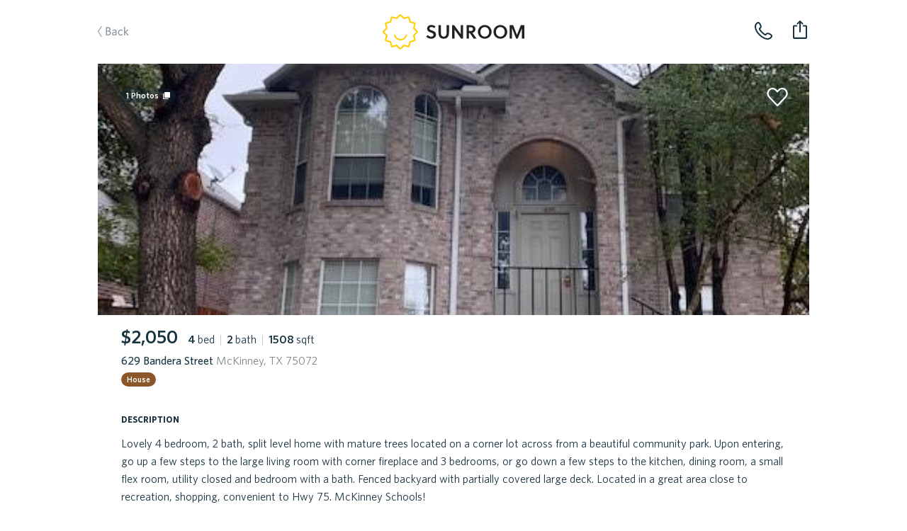

--- FILE ---
content_type: text/html; charset=utf-8
request_url: https://sunroomrentals.com/listing/508425/texas/mckinney/75072/bandera-629
body_size: 45232
content:
<!doctype html>
<html>

  <head>
    <meta charset='utf8'/>
    <meta name="viewport" content="width=device-width, initial-scale=1.0, maximum-scale=1.0, user-scalable=0, height=device-height, viewport-fit=cover">
    <link rel='icon' href='/favicon.ico'/>
    <link rel="icon" type="image/png" sizes="32x32" href="/favicon-32x32.png">
    <link rel="icon" type="image/png" sizes="16x16" href="/favicon-16x16.png">

      <title>629 Bandera Street, McKinney, TX 75072 | Sunroom Rentals</title>

      <meta name="apple-mobile-web-app-capable" content="yes"/>
      <meta name="apple-mobile-web-app-status-bar-style" content="black"/>

      <meta property="og:image" content="https://s3.amazonaws.com/sr-listing-photos/production/listing-508425-ZRGwfm.jpg" itemprop="image primaryImageOfPage"/>
      <meta property="og:type" content="website"/>
      <meta property="og:title" content="629 Bandera Street, McKinney, TX 75072 | Sunroom Rentals" name="title" itemprop="title name"/>

      <meta name="twitter:domain" content="sunroomrentals.com"/>
      <meta name="twitter:card" content="summary"/>

        <meta name='description' content='Sunroom has 1 photos of this $2,050 home with 4 beds 2 baths, 1508 sqft at 629 Bandera Street available for move in Invalid date'/>
        <meta property="og:description" content="Sunroom has 1 photos of this $2,050 home with 4 beds 2 baths, 1508 sqft at 629 Bandera Street available for move in Invalid date" name="description" itemprop="description"/>

        <meta name='keywords' content='rent, home, apartment, austin, texas, tour, 75072, mckinney, 629 bandera street'/>

        <link rel='canonical' href='https://sunroomrentals.com/listing/508425/texas/mckinney/75072/bandera-629'/>
        <meta property="og:url" content="https://sunroomrentals.com/listing/508425/texas/mckinney/75072/bandera-629"/>



      <link rel='stylesheet' href='https://assets.sunroomrentals.com/css/style-0c6663f3a35e2d941c9157d73ff5c876c51f1d58.css'/>


      <script>!function(){var analytics=window.analytics=window.analytics||[];if(!analytics.initialize)if(analytics.invoked)window.console&&console.error&&console.error("Segment snippet included twice.");else{analytics.invoked=!0;analytics.methods=["trackSubmit","trackClick","trackLink","trackForm","pageview","identify","group","track","ready","alias","page","once","off","on"];analytics.factory=function(t){return function(){var e=Array.prototype.slice.call(arguments);e.unshift(t);analytics.push(e);return analytics}};for(var t=0;t<analytics.methods.length;t++){var e=analytics.methods[t];analytics[e]=analytics.factory(e)}analytics.load=function(t){var e=document.createElement("script");e.type="text/javascript";e.async=!0;e.src=("https:"===document.location.protocol?"https://":"http://")+document.location.host+"/sgmnt/"+t+"/sgmntlib.min.js";var n=document.getElementsByTagName("script")[0];n.parentNode.insertBefore(e,n)};analytics.SNIPPET_VERSION="3.0.1";analytics.load('3n703JLYkXV7SyUHuqEOo4OJL9tJLkVQ');}}();</script>


  </head>

  <body>

    <div id='react-container'><div class="app-container"><div><div class="page-listing"><div class="navbar-container"><div class="navbar small"><div class="navbarInner"><span class="link left"><a class="link back">Back</a></span><a class="SrLogo logo align-center theme-default SrLink--SrLink--1e9Mn" href="/feed"></a><span class="link secondaryRight"><span class="navbar-button"><img class="phone listing" alt="phone listing" src="/images/phone-icon.svg"/></span></span><span class="link right"><div class="navbar-toast-link"><span class="container"><img class="share listing" alt="share listing" src="/images/share-icon.svg"/></span></div></span></div></div></div><div class="sectionContainer"><div id="hero"><div class="swipeable-wrapper"><div class="listingBookmarkIcon"></div><span id="photoCount">1<!-- --> Photos</span><div class="listingTags"></div></div></div><div class="section mainInfo"><div class="SrBox"><div class="SrBox"><div class="SrBox display-inline-block" style="margin-right:14px"><span class="SrText font-2xl font-weight-bold">$2,050</span></div><span class="SrText"><span class="SrText"><span class="SrText font-weight-bold">4 </span><span class="SrText">bed</span></span><span class="SrText pipe"> | </span><span class="SrText"><span class="SrText font-weight-bold">2 </span><span class="SrText">bath</span></span><span class="SrText"><span class="SrText pipe"> | </span><span class="SrText"><span class="SrText font-weight-bold">1508 </span><span class="SrText">sqft</span></span></span></span></div><div class="SrBox" style="margin-top:5px"><span class="SrText font-weight-medium">629 Bandera Street<span class="SrText color-grey"> McKinney, TX 75072</span></span></div><span class="SrText" style="padding-top:12px"><span class="SrPropertyTypeLabel house isCircular">House</span></span></div></div><div class="section titled oneColumn"><span class="title">description</span><div class="contentContainer"><span style="white-space:pre-line">Lovely 4 bedroom, 2 bath, split level home with mature trees located on a corner lot across from a beautiful community park. Upon entering, go up a few steps to the large living room with corner fireplace and 3 bedrooms, or go down a few steps to the kitchen, dining room, a small flex room, utility closed and bedroom with a bath. Fenced backyard with partially covered large deck. Located in a great area close to recreation, shopping, convenient to Hwy 75. McKinney Schools!<span class="SrText display-block" style="padding-top:25px">This property is managed by a trusted partner</span></span></div></div><div class="section titled twoColumns"><span class="title">schools</span><div class="contentContainer"><div class="row"><span class="left">Elementary School</span><span class="right">Slaughter</span></div><div class="row"><span class="left">Middle School</span><span class="right">N/A</span></div><div class="row"><span class="left">Senior High School</span><span class="right">N/A</span></div><div class="row"><span class="left">School District</span><span class="right">N/A</span></div></div></div><div class="SrBox section titled twoColumns" style="margin-bottom:3px"><span class="title">general info</span><div class="SrBox SrFeatureCardList" style="margin-top:15px"><div class="SrCardOld SrFeatureCard type-row"><div class="SrBox SrFlex flex-col flex-between" style="height:100%"><span class="SrText font-2xl font-weight-bold">3 years</span><span class="SrText font-whitney-sc font-weight-medium color-grey" style="font-size:16px;letter-spacing:0.5px">time on sunroom</span></div><div class="SrBox" style="margin-top:1px"><span role="img" class="SrEmoji emoji">🕒</span></div></div><div class="SrCardOld SrFeatureCard type-row"><div class="SrBox SrFlex flex-col flex-between" style="height:100%"><span class="SrText font-2xl font-weight-bold">1993</span><span class="SrText font-whitney-sc font-weight-medium color-grey" style="font-size:16px;letter-spacing:0.5px">year built</span></div><div class="SrBox" style="margin-top:1px"><span role="img" class="SrEmoji emoji">🛠</span></div></div></div></div><div class="section titled twoColumns"><span class="title">amenities</span><div class="SrBox SrFeatureCardGrid" style="margin-top:17px"><div class="SrCardOld SrFeatureCard type-box isAmenity"><div class="SrBox SrFlex flex-col flex-between flex-align-center" style="height:100%"><div class="SrBox SrFlex flex-row icon"><div class="SrBox hasYard"></div></div><span class="SrText font-whitney-sc font-weight-medium color-grey SrFeatureCardSubTitle" style="font-size:21px;letter-spacing:0.35px">yard</span></div></div><div class="SrCardOld SrFeatureCard type-box isAmenity"><div class="SrBox SrFlex flex-col flex-between flex-align-center" style="height:100%"><div class="SrBox SrFlex flex-row icon"><div class="SrBox flooringTile"></div></div><span class="SrText font-whitney-sc font-weight-medium color-grey SrFeatureCardSubTitle" style="font-size:21px;letter-spacing:0.35px">tile floors</span></div></div><div class="SrCardOld SrFeatureCard type-box isAmenity"><div class="SrBox SrFlex flex-col flex-between flex-align-center" style="height:100%"><div class="SrBox SrFlex flex-row icon"><div class="SrBox flooringCarpet"></div></div><span class="SrText font-whitney-sc font-weight-medium color-grey SrFeatureCardSubTitle" style="font-size:21px;letter-spacing:0.35px">carpet floors</span></div></div></div></div><div class="aichatbot hidden"><div><div>Statuses.</div><div>Tour Status: <!-- -->Home is not open for tours. This property is not currently available for leasing.</div><div>Application Status: <!-- -->Home is not accepting applications. This property is not currently available for leasing.</div></div><div><div>Utility information.</div><div>Utilities the renter is responsible to pay for in addition to rent:<!-- --> </div><div>Utilities are not included in the rent price.</div></div></div><div class="section oneColumn titled scheduleTour" id="scrollHereForScheduleTour"><div class="sectionInnerContainer"></div></div><div class="section recommendedHomes"></div><div class="footer"><span class="broker">Property listed by Ebby Halliday Property Mgmt</span></div></div></div></div></div></div>

    <div id='scripts'>

        <script id='serialized-state'>window.__INITIAL_STATE__ = '{&quot;currentUser&quot;:{&quot;roles&quot;:[&quot;anonymous&quot;],&quot;settings&quot;:{},&quot;searchFilters&quot;:{&quot;marketId&quot;:1,&quot;area&quot;:[[-98.0099140659006,30.103350447665438],[-97.60479321629123,30.03322980117988],[-97.44137158543185,30.634755801217477],[-97.88769116550998,30.698542502401953]],&quot;pets&quot;:[],&quot;bedrooms&quot;:[0,1,2,3,4],&quot;moveInDate&quot;:null,&quot;propertyTypes&quot;:[&quot;Homes&quot;,&quot;Townhomes/Duplexes&quot;,&quot;Apartments&quot;],&quot;minRentPrice&quot;:850,&quot;maxRentPrice&quot;:20000,&quot;availableHomesNearMoveInDate&quot;:false,&quot;section8&quot;:false},&quot;sessionCount&quot;:1,&quot;customerSupportPhone&quot;:&quot;5127143550&quot;},&quot;isTransitioning&quot;:false,&quot;pendingCommit&quot;:false,&quot;apiState&quot;:{&quot;SR_API_ACTION_GET_LISTING_BY_ID&quot;:{&quot;default&quot;:{&quot;inProgress&quot;:false,&quot;error&quot;:null,&quot;progressPercent&quot;:100}},&quot;SR_API_ACTION_GET_USER_ASSIGNED_CUSTOMER_SUPPORT_PHONE_NUMBER&quot;:{&quot;default&quot;:{&quot;inProgress&quot;:false,&quot;error&quot;:null,&quot;progressPercent&quot;:100}},&quot;SR_API_ACTION_CONCESSIONS_GET_BY_LISTING_ID&quot;:{&quot;508425&quot;:{&quot;inProgress&quot;:false,&quot;error&quot;:null,&quot;progressPercent&quot;:100}},&quot;SR_API_ACTION_GET_HIERARCHICAL_MEDIA&quot;:{&quot;default&quot;:{&quot;inProgress&quot;:false,&quot;error&quot;:null,&quot;progressPercent&quot;:100}},&quot;SR_API_ACTION_PRE_LEASE_GET_BY_LISTING_ID&quot;:{&quot;default&quot;:{&quot;inProgress&quot;:false,&quot;error&quot;:null,&quot;progressPercent&quot;:100}},&quot;SR_API_ACTION_GET_MARKET_BY_ID&quot;:{&quot;default&quot;:{&quot;inProgress&quot;:false,&quot;error&quot;:null,&quot;progressPercent&quot;:100}},&quot;SR_API_ACTION_GET_LISTING_UNITS&quot;:{&quot;LISTINGS_DATA_MANAGER_VIEW_ID_UNITS:Bandera:629:75072&quot;:{&quot;inProgress&quot;:false,&quot;error&quot;:null,&quot;progressPercent&quot;:100}}},&quot;dataTables&quot;:{},&quot;pageMetadata&quot;:{&quot;pageTitle&quot;:&quot;629 Bandera Street, McKinney, TX 75072 | Sunroom Rentals&quot;,&quot;section&quot;:&quot;Listing&quot;,&quot;canonical&quot;:&quot;https://sunroomrentals.com/listing/508425/texas/mckinney/75072/bandera-629&quot;,&quot;keywords&quot;:&quot;rent, home, apartment, austin, texas, tour, 75072, mckinney, 629 bandera street&quot;,&quot;description&quot;:&quot;Sunroom has 1 photos of this $2,050 home with 4 beds 2 baths, 1508 sqft at 629 Bandera Street available for move in Invalid date&quot;,&quot;image&quot;:&quot;https://s3.amazonaws.com/sr-listing-photos/production/listing-508425-ZRGwfm.jpg&quot;},&quot;scrollPositions&quot;:{&quot;shouldRestoreScrollPosition&quot;:false},&quot;cardState&quot;:{},&quot;onboarding&quot;:{&quot;currentStepNumber&quot;:1,&quot;formData&quot;:{}},&quot;resetPasswordForm&quot;:{&quot;phone&quot;:&quot;&quot;},&quot;updateMoveInDate&quot;:{&quot;modalOpen&quot;:false,&quot;forceMoveInDateUpdate&quot;:false},&quot;assignedApartmentLocator&quot;:null,&quot;roommateApplication&quot;:{&quot;count&quot;:null,&quot;roommates&quot;:[]},&quot;users&quot;:{&quot;byId&quot;:{}},&quot;household&quot;:{&quot;renterProfilesByUserId&quot;:{},&quot;rentersByUserId&quot;:{},&quot;applicationsById&quot;:{},&quot;applicationsByUserId&quot;:{},&quot;byId&quot;:{},&quot;byUserId&quot;:{},&quot;tenantAlertReportByUserId&quot;:{},&quot;tenantAlertApplicationById&quot;:{},&quot;depositFeesByListingId&quot;:{},&quot;buyersAgentResultsByListingId&quot;:{},&quot;householdListingsBy&quot;:{},&quot;renterQualificationsByListingId&quot;:{},&quot;listingsApplyingFor&quot;:{&quot;byHouseholdId&quot;:{},&quot;byHouseholdListingId&quot;:{}}},&quot;householdApplications&quot;:null,&quot;householdApplicationSubmissions&quot;:null,&quot;search&quot;:{&quot;filters&quot;:{&quot;marketId&quot;:1,&quot;area&quot;:[[-98.0099140659006,30.103350447665438],[-97.60479321629123,30.03322980117988],[-97.44137158543185,30.634755801217477],[-97.88769116550998,30.698542502401953]],&quot;pets&quot;:[],&quot;bedrooms&quot;:[0,1,2,3,4],&quot;moveInDate&quot;:null,&quot;propertyTypes&quot;:[&quot;Homes&quot;,&quot;Townhomes/Duplexes&quot;,&quot;Apartments&quot;],&quot;minRentPrice&quot;:850,&quot;maxRentPrice&quot;:20000,&quot;availableHomesNearMoveInDate&quot;:false,&quot;section8&quot;:false},&quot;resultsCount&quot;:null,&quot;resultsCountTimestamp&quot;:null,&quot;suggestedSearchFilters&quot;:null,&quot;selectedSuggestedSearchFilter&quot;:null},&quot;recentSearchQueries&quot;:null,&quot;fuzzySearchListings&quot;:{&quot;searchTerm&quot;:null,&quot;latestSearchTermRetrieved&quot;:null,&quot;results&quot;:{&quot;listings&quot;:[],&quot;partners&quot;:[]}},&quot;preLeases&quot;:{&quot;byListingId&quot;:{}},&quot;listings&quot;:{&quot;count&quot;:12,&quot;page&quot;:0,&quot;total&quot;:0,&quot;isFullyLoaded&quot;:false,&quot;viewMoreCount&quot;:null,&quot;viewMoreIndex&quot;:null,&quot;totalListingsCount&quot;:0,&quot;records&quot;:[],&quot;source&quot;:&quot;list&quot;,&quot;enableAllListings&quot;:false,&quot;adminInfoById&quot;:{},&quot;redirectionById&quot;:{},&quot;propertyFeaturesById&quot;:{},&quot;shouldChargeWithdrawFee&quot;:{},&quot;weeklyLeads&quot;:{},&quot;dailyPastSevenDaysLeads&quot;:{},&quot;priceChanges&quot;:{}},&quot;listingsDataManager&quot;:{&quot;views&quot;:{&quot;LISTINGS_DATA_MANAGER_VIEW_ID_UNITS:Bandera:629:75072&quot;:{&quot;filters&quot;:{&quot;addressStreetName&quot;:&quot;Bandera&quot;,&quot;addressStreetNumber&quot;:&quot;629&quot;,&quot;addressZip&quot;:&quot;75072&quot;,&quot;viewingUnitListingId&quot;:508425},&quot;count&quot;:4,&quot;action&quot;:&quot;SR_API_ACTION_GET_LISTING_UNITS&quot;,&quot;page&quot;:1,&quot;total&quot;:0,&quot;listingIds&quot;:[],&quot;isFullyLoaded&quot;:true}},&quot;listings&quot;:[{&quot;id&quot;:508425,&quot;listedDate&quot;:&quot;2023-01-17T06:00:00.000Z&quot;,&quot;createdDate&quot;:&quot;2023-01-18T08:06:10.977Z&quot;,&quot;lastActiveDate&quot;:&quot;2023-01-18T08:06:10.977Z&quot;,&quot;sunroomPhotoUrls&quot;:[&quot;https://s3.amazonaws.com/sr-listing-photos/production/listing-508425-ZRGwfm.jpg&quot;],&quot;watermarkedPhotoUrls&quot;:null,&quot;concessionPhotoUrls&quot;:null,&quot;useWatermarks&quot;:false,&quot;hiddenPhotoUrls&quot;:[],&quot;comboPhotoUrls&quot;:null,&quot;price&quot;:2050,&quot;maxUnitPrice&quot;:null,&quot;minUnitPrice&quot;:null,&quot;dataSource&quot;:&quot;RealSavvy&quot;,&quot;apartmentName&quot;:null,&quot;apartmentEmail&quot;:null,&quot;apartmentPhone&quot;:null,&quot;managementCompanyPhone&quot;:null,&quot;bedrooms&quot;:4,&quot;bathrooms&quot;:2,&quot;squareFeet&quot;:1508,&quot;availableDate&quot;:null,&quot;updatedDate&quot;:&quot;2023-02-27T05:43:43.500Z&quot;,&quot;yearBuilt&quot;:1993,&quot;yearRenovated&quot;:null,&quot;listingBroker&quot;:&quot;Ebby Halliday Property Mgmt&quot;,&quot;mlsNumber&quot;:&quot;20240441&quot;,&quot;status&quot;:&quot;Sold&quot;,&quot;mlsStatus&quot;:&quot;N/A&quot;,&quot;policySpecials&quot;:[],&quot;occupantType&quot;:&quot;Vacant&quot;,&quot;propertyType&quot;:&quot;House&quot;,&quot;pinned&quot;:false,&quot;lockboxType&quot;:&quot;Blue iBox&quot;,&quot;apartmentOfficeHours&quot;:{},&quot;section8&quot;:false,&quot;smartApartmentId&quot;:null,&quot;numberOfUnits&quot;:null,&quot;coSigners&quot;:null,&quot;policyElectricPaid&quot;:null,&quot;policyGasPaid&quot;:null,&quot;policyTrashPaid&quot;:null,&quot;policyWaterPaid&quot;:null,&quot;policyPestControlpaid&quot;:null,&quot;policyGardeningPaid&quot;:null,&quot;sunlockId&quot;:null,&quot;marketId&quot;:2,&quot;schoolDistrict&quot;:null,&quot;schoolElementary&quot;:&quot;Slaughter&quot;,&quot;schoolMiddle&quot;:null,&quot;schoolSeniorHigh&quot;:null,&quot;displayType&quot;:&quot;singleUnit&quot;,&quot;apartmentUnit&quot;:null,&quot;listingManagementCompany&quot;:null,&quot;partnerId&quot;:null,&quot;cantTourFlag&quot;:false,&quot;hasOnlineApp&quot;:false,&quot;mlsDaysOnMarket&quot;:null,&quot;apartmentBuildingId&quot;:null,&quot;floorPlanId&quot;:null,&quot;igloohomeLockId&quot;:null,&quot;codeboxLockId&quot;:null,&quot;codeboxLocationPhotos&quot;:[],&quot;codeboxInstructions&quot;:null,&quot;electronicLockCode&quot;:null,&quot;electronicLockInstructions&quot;:null,&quot;externalApplicationLink&quot;:null,&quot;walkToUnitInstructions&quot;:null,&quot;walkToUnitPhotoUrls&quot;:[],&quot;landlordNotificationAlert&quot;:null,&quot;landlordPropertyAccessNotificationAlert&quot;:null,&quot;minLeaseMonths&quot;:null,&quot;maxLeaseMonths&quot;:null,&quot;vacantDate&quot;:null,&quot;services&quot;:[&quot;FullService&quot;],&quot;hasAlarmCode&quot;:null,&quot;apartmentUnits&quot;:null,&quot;administrationFee&quot;:null,&quot;applicationFee&quot;:null,&quot;bikeRackFee&quot;:null,&quot;cableAndInternetCombinedFee&quot;:null,&quot;cableFee&quot;:null,&quot;carportFee&quot;:null,&quot;collectLastMonthRent&quot;:false,&quot;coveredParkingFee&quot;:null,&quot;electricFee&quot;:null,&quot;garageAttachedParkingSpotFee&quot;:null,&quot;garageDetachedParkingSpotFee&quot;:null,&quot;internetFee&quot;:null,&quot;monthlyCommunityFee&quot;:null,&quot;monthlyPetRent&quot;:null,&quot;packageLockerSystemFee&quot;:null,&quot;pestControlFee&quot;:null,&quot;petDeposit&quot;:null,&quot;petDepositMax&quot;:null,&quot;petFee&quot;:null,&quot;petFeeMax&quot;:null,&quot;reservedParkingSpotFee&quot;:null,&quot;residentBenefitsPackageFee&quot;:null,&quot;securityDeposit&quot;:null,&quot;storageFee&quot;:null,&quot;surfaceParkingFee&quot;:null,&quot;valetTrashFee&quot;:null,&quot;wasteWaterFee&quot;:null,&quot;waterAndSewerFee&quot;:null,&quot;hasPool&quot;:null,&quot;hasGarage&quot;:false,&quot;hasMasterOnMain&quot;:false,&quot;parkingSpaces&quot;:null,&quot;petsAllowed&quot;:null,&quot;petsNegotiable&quot;:null,&quot;dogsAllowed&quot;:null,&quot;catsAllowed&quot;:null,&quot;maximumPetsAllowed&quot;:null,&quot;petWeight&quot;:null,&quot;petBreedRestriction&quot;:null,&quot;hasTileFlooring&quot;:true,&quot;hasWoodFlooring&quot;:false,&quot;hasCarpetFlooring&quot;:true,&quot;hasConcreteFlooring&quot;:false,&quot;hasVinylFlooring&quot;:false,&quot;hasStainlessSteelAppliances&quot;:false,&quot;hasGasStove&quot;:false,&quot;hasElectricStove&quot;:false,&quot;hasFence&quot;:false,&quot;hasYard&quot;:true,&quot;hasWasher&quot;:null,&quot;hasDryer&quot;:null,&quot;hasWasherDryer&quot;:null,&quot;hasWasherDryerConnections&quot;:false,&quot;hasCommunalWasherDryer&quot;:null,&quot;hasStackedWasherDryer&quot;:null,&quot;hasFencedYards&quot;:null,&quot;hasDogWalkPark&quot;:null,&quot;hasAccessGates&quot;:null,&quot;hasFitnessCenter&quot;:null,&quot;isHandicapFriendly&quot;:null,&quot;hasHotTubSpaJacuzzi&quot;:null,&quot;hasJoggingTrail&quot;:null,&quot;hasRefrigerator&quot;:null,&quot;hasMicrowave&quot;:null,&quot;hasDishWasher&quot;:null,&quot;garageSpaces&quot;:null,&quot;hasWaterSoftener&quot;:null,&quot;hasCentralHeating&quot;:null,&quot;hasWheelchairAccessible&quot;:null,&quot;hasBalcony&quot;:null,&quot;hasOven&quot;:null,&quot;hasDeck&quot;:null,&quot;hasPatio&quot;:null,&quot;hasShowerTub&quot;:null,&quot;hasAirConditioning&quot;:null,&quot;hasWalkInClosets&quot;:null,&quot;hasExtraStorage&quot;:null,&quot;addressStreetName&quot;:&quot;Bandera&quot;,&quot;addressStreetNumber&quot;:&quot;629&quot;,&quot;addressStreetSuffix&quot;:null,&quot;addressStreetDisplay&quot;:&quot;629 Bandera Street&quot;,&quot;addressZip&quot;:&quot;75072&quot;,&quot;addressCity&quot;:&quot;McKinney&quot;,&quot;addressCountryCode&quot;:&quot;US&quot;,&quot;addressStateCode&quot;:&quot;TX&quot;,&quot;locationLongitude&quot;:-96.64813,&quot;locationLatitude&quot;:33.19268,&quot;locationPoint&quot;:&quot;0101000020E61000000ED76A0F7B2958C0F14BFDBCA9984040&quot;,&quot;description&quot;:&quot;Lovely 4 bedroom, 2 bath, split level home with mature trees located on a corner lot across from a beautiful community park. Upon entering, go up a few steps to the large living room with corner fireplace and 3 bedrooms, or go down a few steps to the kitchen, dining room, a small flex room, utility closed and bedroom with a bath. Fenced backyard with partially covered large deck. Located in a great area close to recreation, shopping, convenient to Hwy 75. McKinney Schools!&quot;,&quot;laundryDescription&quot;:null,&quot;petDescription&quot;:null,&quot;applicationDescription&quot;:null,&quot;heatingDescription&quot;:null,&quot;acDescription&quot;:null,&quot;waterDescription&quot;:null,&quot;sewerDescription&quot;:null,&quot;utilitiesDescription&quot;:&quot;Alley,Cable Available,City Sewer,City Water,Concrete,Curbs,Electricity Connected,Individual Water Meter,Sidewalk&quot;,&quot;ownerPays&quot;:null,&quot;tenantPays&quot;:null,&quot;listingAgent&quot;:&quot;Jerry Tabor&quot;,&quot;listingAgentCellPhone&quot;:&quot;9725696658&quot;,&quot;listingAgentDirectWorkPhone&quot;:null,&quot;listingAgentEmail&quot;:&quot;jerrytabor@ebby.com&quot;,&quot;compensationPackage&quot;:[{&quot;commissionAmount&quot;:0,&quot;commissionFlatRate&quot;:null,&quot;commissionPercentage&quot;:null}]}]},&quot;recommendedListings&quot;:{&quot;count&quot;:3,&quot;page&quot;:0,&quot;isFullyLoaded&quot;:false,&quot;records&quot;:[]},&quot;noResultsPinnedListings&quot;:null,&quot;listingsViewMode&quot;:&quot;list&quot;,&quot;listingPhotoResolution&quot;:2,&quot;listingsMapView&quot;:{&quot;viewedListings&quot;:[],&quot;viewingListingId&quot;:null,&quot;showRedoSearch&quot;:false,&quot;showResultsMatched&quot;:false,&quot;mapChanged&quot;:false,&quot;mapZoomLevel&quot;:null,&quot;mapCenter&quot;:null,&quot;mapArea&quot;:null},&quot;feedCategory&quot;:{&quot;byId&quot;:{}},&quot;listing&quot;:{&quot;id&quot;:508425,&quot;listedDate&quot;:&quot;2023-01-17T06:00:00.000Z&quot;,&quot;createdDate&quot;:&quot;2023-01-18T08:06:10.977Z&quot;,&quot;lastActiveDate&quot;:&quot;2023-01-18T08:06:10.977Z&quot;,&quot;sunroomPhotoUrls&quot;:[&quot;https://s3.amazonaws.com/sr-listing-photos/production/listing-508425-ZRGwfm.jpg&quot;],&quot;watermarkedPhotoUrls&quot;:null,&quot;concessionPhotoUrls&quot;:null,&quot;useWatermarks&quot;:false,&quot;hiddenPhotoUrls&quot;:[],&quot;comboPhotoUrls&quot;:null,&quot;price&quot;:2050,&quot;maxUnitPrice&quot;:null,&quot;minUnitPrice&quot;:null,&quot;dataSource&quot;:&quot;RealSavvy&quot;,&quot;apartmentName&quot;:null,&quot;apartmentEmail&quot;:null,&quot;apartmentPhone&quot;:null,&quot;managementCompanyPhone&quot;:null,&quot;bedrooms&quot;:4,&quot;bathrooms&quot;:2,&quot;squareFeet&quot;:1508,&quot;availableDate&quot;:null,&quot;updatedDate&quot;:&quot;2023-02-27T05:43:43.500Z&quot;,&quot;yearBuilt&quot;:1993,&quot;yearRenovated&quot;:null,&quot;listingBroker&quot;:&quot;Ebby Halliday Property Mgmt&quot;,&quot;mlsNumber&quot;:&quot;20240441&quot;,&quot;status&quot;:&quot;Sold&quot;,&quot;mlsStatus&quot;:&quot;N/A&quot;,&quot;policySpecials&quot;:[],&quot;occupantType&quot;:&quot;Vacant&quot;,&quot;propertyType&quot;:&quot;House&quot;,&quot;pinned&quot;:false,&quot;lockboxType&quot;:&quot;Blue iBox&quot;,&quot;apartmentOfficeHours&quot;:{},&quot;section8&quot;:false,&quot;smartApartmentId&quot;:null,&quot;numberOfUnits&quot;:null,&quot;coSigners&quot;:null,&quot;policyElectricPaid&quot;:null,&quot;policyGasPaid&quot;:null,&quot;policyTrashPaid&quot;:null,&quot;policyWaterPaid&quot;:null,&quot;policyPestControlpaid&quot;:null,&quot;policyGardeningPaid&quot;:null,&quot;sunlockId&quot;:null,&quot;marketId&quot;:2,&quot;schoolDistrict&quot;:null,&quot;schoolElementary&quot;:&quot;Slaughter&quot;,&quot;schoolMiddle&quot;:null,&quot;schoolSeniorHigh&quot;:null,&quot;displayType&quot;:&quot;singleUnit&quot;,&quot;apartmentUnit&quot;:null,&quot;listingManagementCompany&quot;:null,&quot;partnerId&quot;:null,&quot;cantTourFlag&quot;:false,&quot;hasOnlineApp&quot;:false,&quot;mlsDaysOnMarket&quot;:null,&quot;apartmentBuildingId&quot;:null,&quot;floorPlanId&quot;:null,&quot;igloohomeLockId&quot;:null,&quot;codeboxLockId&quot;:null,&quot;codeboxLocationPhotos&quot;:[],&quot;codeboxInstructions&quot;:null,&quot;electronicLockCode&quot;:null,&quot;electronicLockInstructions&quot;:null,&quot;externalApplicationLink&quot;:null,&quot;walkToUnitInstructions&quot;:null,&quot;walkToUnitPhotoUrls&quot;:[],&quot;landlordNotificationAlert&quot;:null,&quot;landlordPropertyAccessNotificationAlert&quot;:null,&quot;minLeaseMonths&quot;:null,&quot;maxLeaseMonths&quot;:null,&quot;vacantDate&quot;:null,&quot;services&quot;:[&quot;FullService&quot;],&quot;hasAlarmCode&quot;:null,&quot;apartmentUnits&quot;:null,&quot;administrationFee&quot;:null,&quot;applicationFee&quot;:null,&quot;bikeRackFee&quot;:null,&quot;cableAndInternetCombinedFee&quot;:null,&quot;cableFee&quot;:null,&quot;carportFee&quot;:null,&quot;collectLastMonthRent&quot;:false,&quot;coveredParkingFee&quot;:null,&quot;electricFee&quot;:null,&quot;garageAttachedParkingSpotFee&quot;:null,&quot;garageDetachedParkingSpotFee&quot;:null,&quot;internetFee&quot;:null,&quot;monthlyCommunityFee&quot;:null,&quot;monthlyPetRent&quot;:null,&quot;packageLockerSystemFee&quot;:null,&quot;pestControlFee&quot;:null,&quot;petDeposit&quot;:null,&quot;petDepositMax&quot;:null,&quot;petFee&quot;:null,&quot;petFeeMax&quot;:null,&quot;reservedParkingSpotFee&quot;:null,&quot;residentBenefitsPackageFee&quot;:null,&quot;securityDeposit&quot;:null,&quot;storageFee&quot;:null,&quot;surfaceParkingFee&quot;:null,&quot;valetTrashFee&quot;:null,&quot;wasteWaterFee&quot;:null,&quot;waterAndSewerFee&quot;:null,&quot;hasPool&quot;:null,&quot;hasGarage&quot;:false,&quot;hasMasterOnMain&quot;:false,&quot;parkingSpaces&quot;:null,&quot;petsAllowed&quot;:null,&quot;petsNegotiable&quot;:null,&quot;dogsAllowed&quot;:null,&quot;catsAllowed&quot;:null,&quot;maximumPetsAllowed&quot;:null,&quot;petWeight&quot;:null,&quot;petBreedRestriction&quot;:null,&quot;hasTileFlooring&quot;:true,&quot;hasWoodFlooring&quot;:false,&quot;hasCarpetFlooring&quot;:true,&quot;hasConcreteFlooring&quot;:false,&quot;hasVinylFlooring&quot;:false,&quot;hasStainlessSteelAppliances&quot;:false,&quot;hasGasStove&quot;:false,&quot;hasElectricStove&quot;:false,&quot;hasFence&quot;:false,&quot;hasYard&quot;:true,&quot;hasWasher&quot;:null,&quot;hasDryer&quot;:null,&quot;hasWasherDryer&quot;:null,&quot;hasWasherDryerConnections&quot;:false,&quot;hasCommunalWasherDryer&quot;:null,&quot;hasStackedWasherDryer&quot;:null,&quot;hasFencedYards&quot;:null,&quot;hasDogWalkPark&quot;:null,&quot;hasAccessGates&quot;:null,&quot;hasFitnessCenter&quot;:null,&quot;isHandicapFriendly&quot;:null,&quot;hasHotTubSpaJacuzzi&quot;:null,&quot;hasJoggingTrail&quot;:null,&quot;hasRefrigerator&quot;:null,&quot;hasMicrowave&quot;:null,&quot;hasDishWasher&quot;:null,&quot;garageSpaces&quot;:null,&quot;hasWaterSoftener&quot;:null,&quot;hasCentralHeating&quot;:null,&quot;hasWheelchairAccessible&quot;:null,&quot;hasBalcony&quot;:null,&quot;hasOven&quot;:null,&quot;hasDeck&quot;:null,&quot;hasPatio&quot;:null,&quot;hasShowerTub&quot;:null,&quot;hasAirConditioning&quot;:null,&quot;hasWalkInClosets&quot;:null,&quot;hasExtraStorage&quot;:null,&quot;addressStreetName&quot;:&quot;Bandera&quot;,&quot;addressStreetNumber&quot;:&quot;629&quot;,&quot;addressStreetSuffix&quot;:null,&quot;addressStreetDisplay&quot;:&quot;629 Bandera Street&quot;,&quot;addressZip&quot;:&quot;75072&quot;,&quot;addressCity&quot;:&quot;McKinney&quot;,&quot;addressCountryCode&quot;:&quot;US&quot;,&quot;addressStateCode&quot;:&quot;TX&quot;,&quot;locationLongitude&quot;:-96.64813,&quot;locationLatitude&quot;:33.19268,&quot;locationPoint&quot;:&quot;0101000020E61000000ED76A0F7B2958C0F14BFDBCA9984040&quot;,&quot;description&quot;:&quot;Lovely 4 bedroom, 2 bath, split level home with mature trees located on a corner lot across from a beautiful community park. Upon entering, go up a few steps to the large living room with corner fireplace and 3 bedrooms, or go down a few steps to the kitchen, dining room, a small flex room, utility closed and bedroom with a bath. Fenced backyard with partially covered large deck. Located in a great area close to recreation, shopping, convenient to Hwy 75. McKinney Schools!&quot;,&quot;laundryDescription&quot;:null,&quot;petDescription&quot;:null,&quot;applicationDescription&quot;:null,&quot;heatingDescription&quot;:null,&quot;acDescription&quot;:null,&quot;waterDescription&quot;:null,&quot;sewerDescription&quot;:null,&quot;utilitiesDescription&quot;:&quot;Alley,Cable Available,City Sewer,City Water,Concrete,Curbs,Electricity Connected,Individual Water Meter,Sidewalk&quot;,&quot;ownerPays&quot;:null,&quot;tenantPays&quot;:null,&quot;listingAgent&quot;:&quot;Jerry Tabor&quot;,&quot;listingAgentCellPhone&quot;:&quot;9725696658&quot;,&quot;listingAgentDirectWorkPhone&quot;:null,&quot;listingAgentEmail&quot;:&quot;jerrytabor@ebby.com&quot;,&quot;compensationPackage&quot;:[{&quot;commissionAmount&quot;:0,&quot;commissionFlatRate&quot;:null,&quot;commissionPercentage&quot;:null}]},&quot;listingTourHealth&quot;:{},&quot;listingTourHealthList&quot;:{&quot;items&quot;:[],&quot;dataTableIsFullyLoaded&quot;:false},&quot;listingLeadHealth&quot;:{},&quot;listingsEligibleForDiscounts&quot;:{&quot;byPartnerSlug&quot;:{}},&quot;listingLinksByListingId&quot;:{},&quot;listingStripeAccountsByListingId&quot;:{},&quot;partnerStripeAccountsBySlug&quot;:{},&quot;apartmentLinksByApartmentId&quot;:{},&quot;tourDatesUnavailable&quot;:{},&quot;availableTourDates&quot;:null,&quot;unavailableTourDates&quot;:[],&quot;requestShowingStateByListingId&quot;:{},&quot;tenantScreeningCriteria&quot;:{&quot;byPartnerManagementCompany&quot;:{},&quot;byListingId&quot;:{}},&quot;householdsApplyingToListingByListingId&quot;:{},&quot;tours&quot;:null,&quot;addToTourListing&quot;:null,&quot;tourAgents&quot;:null,&quot;householdAdminsList&quot;:null,&quot;apartmentLocators&quot;:null,&quot;homebaseEmployees&quot;:null,&quot;bookmarksByListingId&quot;:null,&quot;checkAvailabilityByListingId&quot;:null,&quot;newBookmarksCount&quot;:0,&quot;showTourAddedToCartTooltip&quot;:false,&quot;shouldRequestRenterTourFeedback&quot;:true,&quot;askWantsToApplyToListing&quot;:null,&quot;selfScheduling&quot;:{&quot;selectedDay&quot;:null,&quot;selectedTimes&quot;:[]},&quot;agent&quot;:{&quot;tours&quot;:null,&quot;agentUserId&quot;:null,&quot;tourGuideReportsByTourId&quot;:null,&quot;listingShowingInfo&quot;:null},&quot;drivers&quot;:{&quot;current&quot;:null,&quot;byMarketId&quot;:{}},&quot;jobOrders&quot;:{&quot;byId&quot;:{}},&quot;mapViewById&quot;:{},&quot;scheduledLeadToursCountByListingId&quot;:{},&quot;agentMapView&quot;:{&quot;listings&quot;:[],&quot;viewingListing&quot;:null,&quot;viewedListingIds&quot;:[],&quot;viewingTour&quot;:null,&quot;viewingRenter&quot;:null,&quot;viewingRenterSearchFilters&quot;:null,&quot;mapChanged&quot;:false,&quot;mapZoomLevel&quot;:11,&quot;mapCenter&quot;:{&quot;lat&quot;:30.170061,&quot;lng&quot;:-97.749222},&quot;mapArea&quot;:null,&quot;availableHomesToTourNow&quot;:true},&quot;apartmentLocator&quot;:{&quot;leaderboard&quot;:[],&quot;maxLeadsStatus&quot;:null,&quot;unseenFeedActivityCount&quot;:null,&quot;apartmentsList&quot;:null,&quot;lead&quot;:{&quot;user&quot;:null,&quot;status&quot;:null,&quot;activity&quot;:null},&quot;apartmentLeasesByUserId&quot;:{},&quot;leadsUpdated&quot;:{},&quot;leadsByStatus&quot;:{&quot;assigned&quot;:{&quot;shouldLoadMorePastMonths&quot;:true,&quot;userMoveInDatePastMonthsRange&quot;:[]},&quot;client&quot;:{&quot;shouldLoadMorePastMonths&quot;:true,&quot;userMoveInDatePastMonthsRange&quot;:[]},&quot;toured&quot;:{&quot;shouldLoadMorePastMonths&quot;:true,&quot;userMoveInDatePastMonthsRange&quot;:[]},&quot;applied&quot;:{&quot;shouldLoadMorePastMonths&quot;:true,&quot;userMoveInDatePastMonthsRange&quot;:[]},&quot;leaseSigned&quot;:{&quot;shouldLoadMorePastMonths&quot;:true,&quot;userMoveInDatePastMonthsRange&quot;:[]},&quot;archived&quot;:{&quot;shouldLoadMorePastMonths&quot;:true,&quot;userMoveInDatePastMonthsRange&quot;:[]}},&quot;monthToDateStats&quot;:null,&quot;phoneDevice&quot;:{&quot;isReady&quot;:false,&quot;isConnected&quot;:false,&quot;errorMessage&quot;:null,&quot;number&quot;:null,&quot;startedClockTimestamp&quot;:null,&quot;clockTimestamp&quot;:null}},&quot;locatorTours&quot;:{&quot;guestCardFloorPlanIds&quot;:[]},&quot;sunlocks&quot;:{&quot;list&quot;:null,&quot;byId&quot;:{}},&quot;codebox&quot;:{&quot;list&quot;:null},&quot;admin&quot;:{&quot;user&quot;:null},&quot;leases&quot;:{&quot;byListingId&quot;:{},&quot;draftInfo&quot;:{},&quot;configurationsByPartnerId&quot;:{},&quot;configurationsList&quot;:null,&quot;documentsByHouseholdListingId&quot;:{}},&quot;idVerifications&quot;:{&quot;byUserId&quot;:{}},&quot;concessions&quot;:{&quot;byListingId&quot;:{&quot;508425&quot;:[]}},&quot;incomeVerifications&quot;:{&quot;byApplicationId&quot;:{}},&quot;markets&quot;:{&quot;byId&quot;:{&quot;1&quot;:{&quot;id&quot;:1,&quot;createdDate&quot;:&quot;2020-01-13T17:15:03.361Z&quot;,&quot;stateCode&quot;:&quot;TX&quot;,&quot;serviceZone&quot;:{&quot;type&quot;:&quot;Polygon&quot;,&quot;coordinates&quot;:[[-98.27335,31.192162],[-98.274302,29.669603],[-96.714618,29.460454],[-96.720111,31.198049],[-98.27335,31.192162]]},&quot;settings&quot;:{&quot;map&quot;:{&quot;area&quot;:[[-98.27335,31.192162],[-98.274302,29.669603],[-96.714618,29.460454],[-96.720111,31.198049]],&quot;center&quot;:[-97.749222,30.170061],&quot;zoomLevel&quot;:9}},&quot;displayName&quot;:&quot;Austin&quot;,&quot;displayNameFull&quot;:&quot;Austin/Round-Rock, TX&quot;,&quot;limitedToursPercentage&quot;:1,&quot;prequalRemovesLimitedToursRole&quot;:false,&quot;limitedToursEnabled&quot;:true,&quot;buyersAgentCommission&quot;:0.3,&quot;virtual3dTourOptInEnabled&quot;:false,&quot;leaseTemplateGroupId&quot;:1,&quot;webmergeTemplateGroupId&quot;:1,&quot;assignJobOrdersToSunroom&quot;:true,&quot;securityDepositLabel&quot;:&quot;security deposit&quot;,&quot;timezone&quot;:&quot;US/Central&quot;,&quot;toursHighSecurityEnabled&quot;:true},&quot;2&quot;:{&quot;id&quot;:2,&quot;createdDate&quot;:&quot;2020-01-13T17:15:03.361Z&quot;,&quot;stateCode&quot;:&quot;TX&quot;,&quot;serviceZone&quot;:{&quot;type&quot;:&quot;Polygon&quot;,&quot;coordinates&quot;:[[-99.034394,34.076527],[-95.276949,33.820477],[-95.087394,31.308055],[-99.134016,31.334445],[-99.007834,33.801359],[-99.034394,34.076527]]},&quot;settings&quot;:{&quot;map&quot;:{&quot;area&quot;:[[-99.034394,34.076527],[-95.276949,33.820477],[-95.087394,31.308055],[-99.134016,31.334445]],&quot;center&quot;:[-96.845062,32.80584],&quot;zoomLevel&quot;:9}},&quot;displayName&quot;:&quot;Dallas-Fort Worth&quot;,&quot;displayNameFull&quot;:&quot;Dallas-Fort Worth, TX&quot;,&quot;limitedToursPercentage&quot;:1,&quot;prequalRemovesLimitedToursRole&quot;:false,&quot;limitedToursEnabled&quot;:true,&quot;buyersAgentCommission&quot;:0.3,&quot;virtual3dTourOptInEnabled&quot;:false,&quot;leaseTemplateGroupId&quot;:1,&quot;webmergeTemplateGroupId&quot;:1,&quot;assignJobOrdersToSunroom&quot;:true,&quot;securityDepositLabel&quot;:&quot;security deposit&quot;,&quot;timezone&quot;:&quot;US/Central&quot;,&quot;toursHighSecurityEnabled&quot;:false}},&quot;neighborhoodsByMarketId&quot;:{},&quot;listLoaded&quot;:false,&quot;currentUserMarket&quot;:{&quot;id&quot;:1,&quot;createdDate&quot;:&quot;2020-01-13T17:15:03.361Z&quot;,&quot;stateCode&quot;:&quot;TX&quot;,&quot;serviceZone&quot;:{&quot;type&quot;:&quot;Polygon&quot;,&quot;coordinates&quot;:[[-98.27335,31.192162],[-98.274302,29.669603],[-96.714618,29.460454],[-96.720111,31.198049],[-98.27335,31.192162]]},&quot;settings&quot;:{&quot;map&quot;:{&quot;area&quot;:[[-98.27335,31.192162],[-98.274302,29.669603],[-96.714618,29.460454],[-96.720111,31.198049]],&quot;center&quot;:[-97.749222,30.170061],&quot;zoomLevel&quot;:9}},&quot;displayName&quot;:&quot;Austin&quot;,&quot;displayNameFull&quot;:&quot;Austin/Round-Rock, TX&quot;,&quot;limitedToursPercentage&quot;:1,&quot;prequalRemovesLimitedToursRole&quot;:false,&quot;limitedToursEnabled&quot;:true,&quot;buyersAgentCommission&quot;:0.3,&quot;virtual3dTourOptInEnabled&quot;:false,&quot;leaseTemplateGroupId&quot;:1,&quot;webmergeTemplateGroupId&quot;:1,&quot;assignJobOrdersToSunroom&quot;:true,&quot;securityDepositLabel&quot;:&quot;security deposit&quot;,&quot;timezone&quot;:&quot;US/Central&quot;,&quot;toursHighSecurityEnabled&quot;:true}},&quot;addresses&quot;:{&quot;byId&quot;:{}},&quot;media&quot;:{&quot;byListingId&quot;:{&quot;508425&quot;:[]},&quot;byApartmentId&quot;:{}},&quot;accountManagers&quot;:{&quot;list&quot;:[],&quot;listWithPartners&quot;:null,&quot;byListingId&quot;:{}},&quot;leasingManagers&quot;:{&quot;listWithPartners&quot;:[],&quot;byListingId&quot;:{}},&quot;landlords&quot;:{&quot;byId&quot;:{}},&quot;partners&quot;:{&quot;list&quot;:null,&quot;byUserId&quot;:{},&quot;currentPartner&quot;:null,&quot;currentPartnerUser&quot;:null,&quot;householdsInterestedByListingIds&quot;:{},&quot;householdsApplyingByListingId&quot;:{},&quot;overviewStats&quot;:{},&quot;listingStats&quot;:{},&quot;bySlug&quot;:{},&quot;byId&quot;:{},&quot;byManagementCompanyName&quot;:{},&quot;listingsViewId&quot;:null,&quot;apartmentsViewId&quot;:null,&quot;marketingListingsViewId&quot;:null,&quot;marketingListingsByListingId&quot;:{},&quot;stripeAccountsByPartnerSlug&quot;:{},&quot;users&quot;:{&quot;listByPartnerId&quot;:{}},&quot;buyersAgentCommissionsByPartnerId&quot;:{},&quot;marketConfigurationByIds&quot;:{},&quot;flatLinedListingAlertViewedByPartnerId&quot;:{}},&quot;apartments&quot;:{&quot;list&quot;:null,&quot;byId&quot;:{},&quot;floorPlansByApartmentId&quot;:{},&quot;specialDealsByApartmentId&quot;:{},&quot;specialDealsByApartmentBuildingId&quot;:{},&quot;byBuildingId&quot;:{},&quot;apartmentBuildingsById&quot;:{}},&quot;floorPlans&quot;:{&quot;listByApartmentId&quot;:{},&quot;showUnitsByFloorPlanId&quot;:{}},&quot;propertyAttributes&quot;:{&quot;listByListingId&quot;:{},&quot;listBy&quot;:{}},&quot;breedRestrictions&quot;:{&quot;definitions&quot;:null,&quot;byListingId&quot;:{}},&quot;petBreeds&quot;:{&quot;byName&quot;:{}},&quot;buyersSideTourRequests&quot;:{&quot;byListingAndUserId&quot;:{}},&quot;paymentAccounts&quot;:{&quot;byUserId&quot;:{}},&quot;propertyManagementSoftware&quot;:{&quot;list&quot;:null},&quot;helpCards&quot;:{&quot;list&quot;:{}},&quot;plaidLinkToken&quot;:null,&quot;assemblyLine&quot;:{&quot;byHouseholdListings&quot;:{}},&quot;hitlistTask&quot;:{&quot;list&quot;:{},&quot;callScripts&quot;:null},&quot;partnerTasks&quot;:{&quot;byListingId&quot;:{},&quot;byPartnerId&quot;:{}},&quot;manualIdVerifications&quot;:{&quot;list&quot;:[]},&quot;metabaseCharts&quot;:{&quot;byPartnerId&quot;:{}},&quot;mobileApp&quot;:{&quot;isMobileApp&quot;:false,&quot;isPartnerApp&quot;:false,&quot;askedPushNotificationPermission&quot;:false,&quot;deviceRegistrationId&quot;:null,&quot;features&quot;:{},&quot;askForReview&quot;:false,&quot;askPushNotifications&quot;:false},&quot;analytics&quot;:{&quot;screenId&quot;:&quot;Listing&quot;,&quot;screenIdHistory&quot;:[],&quot;pathHistory&quot;:[],&quot;analyticsSessionId&quot;:&quot;c306e230-fe37-11f0-af1e-95e37f53e06b&quot;,&quot;shouldTrackNewSession&quot;:true,&quot;isEnabled&quot;:true,&quot;requestIp&quot;:&quot;18.224.22.89&quot;,&quot;location&quot;:{&quot;range&quot;:[316669952,316932095],&quot;country&quot;:&quot;US&quot;,&quot;region&quot;:&quot;OH&quot;,&quot;eu&quot;:&quot;0&quot;,&quot;timezone&quot;:&quot;America/New_York&quot;,&quot;city&quot;:&quot;Columbus&quot;,&quot;ll&quot;:[39.9653,-83.0235],&quot;metro&quot;:535,&quot;area&quot;:1000,&quot;latitude&quot;:39.9653,&quot;longitude&quot;:-83.0235},&quot;utmValues&quot;:{&quot;campaign&quot;:null,&quot;source&quot;:null,&quot;medium&quot;:null,&quot;content&quot;:null,&quot;term&quot;:null},&quot;experiments&quot;:{&quot;activeVariants&quot;:{&quot;selfShowingFeedCategoryV1&quot;:&quot;tourOnYourOwn&quot;,&quot;listingHowDoILeaseSectionV1&quot;:&quot;on&quot;},&quot;config&quot;:{&quot;selfShowingFeedCategoryV1&quot;:[&quot;selfTour&quot;,&quot;tourOnYourOwn&quot;],&quot;listingHowDoILeaseSectionV1&quot;:[&quot;on&quot;,&quot;off&quot;]},&quot;utilityActiveVariants&quot;:{&quot;residualRevenuePrompt&quot;:&quot;a&quot;,&quot;purchaseRequestPartnerLogo&quot;:&quot;off&quot;,&quot;internetPlanDescriptionV2&quot;:&quot;updated&quot;}},&quot;userAgent&quot;:{&quot;browserName&quot;:&quot;Chrome&quot;,&quot;browserVersion&quot;:&quot;131.0.0.0&quot;,&quot;engineName&quot;:&quot;Blink&quot;,&quot;engineVersion&quot;:&quot;131.0.0.0&quot;,&quot;osName&quot;:&quot;Mac OS&quot;,&quot;osVersion&quot;:&quot;10.15.7&quot;,&quot;userAgentString&quot;:&quot;Mozilla/5.0 (Macintosh; Intel Mac OS X 10_15_7) AppleWebKit/537.36 (KHTML, like Gecko) Chrome/131.0.0.0 Safari/537.36; ClaudeBot/1.0; +claudebot@anthropic.com)&quot;,&quot;isMobile&quot;:false,&quot;isTablet&quot;:false,&quot;isBrowser&quot;:true,&quot;isCrawler&quot;:true},&quot;prequalifications&quot;:{&quot;byListingId&quot;:{}}},&quot;env&quot;:{&quot;NODE_ENV&quot;:&quot;production&quot;,&quot;APP_URL&quot;:&quot;https://sunroomrentals.com&quot;,&quot;UTILITY_APP_URL&quot;:&quot;https://utility-setup.com&quot;,&quot;APP_REDIRECTION_DOMAIN_URL&quot;:&quot;https://sunroomrents.com&quot;,&quot;GOOGLE_API_KEY&quot;:&quot;AIzaSyARC_JP63OKU2KJSt-UJ69eLJVDPGAE1PY&quot;,&quot;MAPBOX_ACCESS_TOKEN&quot;:&quot;pk.eyJ1Ijoic3Vucm9vbSIsImEiOiJja3pzeWg3ZXMxaXB3MnBuYXl6bWEwMWUxIn0.4fpWerz48VgCU9buQxBgAA&quot;,&quot;STRIPE_API_KEY&quot;:&quot;pk_live_Yx8TgqKg6so7hUs2eqgfRR2Y&quot;,&quot;UTILITY_STRIPE_API_KEY&quot;:&quot;pk_live_51PG1oyLdFqAjVbaHr3H4RwonvzfZa0l9ZhAh5lMok5c1jeau6zox39wM1RC4hcevVGGXUlnHwcKJPk5eQFenzm5H00HtF702zM&quot;,&quot;SENTRY_BROWSER_KEY&quot;:&quot;https://fbdf41c2df064c8d9bb168b180a6de74@sentry.io/282392&quot;,&quot;FRONT_NUMBER_LISTING_INQUIRIES&quot;:&quot;5125807913&quot;,&quot;COMMIT_HASH&quot;:&quot;0c6663f3a35e2d941c9157d73ff5c876c51f1d58&quot;,&quot;VOUCHED_PUBLIC_API_KEY&quot;:&quot;s6O0~Ry.-gO9Wu.q0wsKb@_oW48Y5I&quot;,&quot;TYPEFORM_ID_RENTER_LEASE_SIGNED&quot;:&quot;Q3BK79s4&quot;,&quot;TYPEFORM_ID_VERIFICATION_OF_RENTAL&quot;:&quot;cycLen&quot;,&quot;TYPEFORM_ID_VERIFICATION_OF_EMPLOYMENT&quot;:&quot;eCrtIV&quot;,&quot;TYPEFORM_FORM_ID_RENTERS_INSURANCE_WAITLIST&quot;:&quot;cMIkZusM&quot;,&quot;FRONT_CHANNEL_LISTING_INQUIRIES_TEXTS&quot;:&quot;cha_1vzpp&quot;,&quot;VERIFAST_API_URL&quot;:&quot;&quot;,&quot;DATADOG_APP_ID&quot;:&quot;13f4a789-64db-449a-8cb8-0a3af845cb8c&quot;,&quot;DATADOG_CLIENT_TOKEN&quot;:&quot;pub1811ab717527a50ed18312f7aa3f95a4&quot;},&quot;utilityUser&quot;:{&quot;roles&quot;:[&quot;anonymous&quot;],&quot;sessionCount&quot;:1},&quot;utilityApiState&quot;:{},&quot;utilityPartners&quot;:{&quot;currentPartner&quot;:null,&quot;list&quot;:null,&quot;bySlug&quot;:{},&quot;referralEarnings&quot;:{},&quot;stripeAccountsByPartnerSlug&quot;:{},&quot;unlistedAddressesCountBySlug&quot;:{},&quot;revenueDetailsBySlug&quot;:{},&quot;byPartnerGroupId&quot;:{}},&quot;utilityActivations&quot;:{&quot;types&quot;:null,&quot;countByPartnerSlug&quot;:{},&quot;byShortId&quot;:{},&quot;byUtilityUserId&quot;:{},&quot;byAddressId&quot;:{},&quot;countBySalesRep&quot;:{}},&quot;utilityActivationLinkRequests&quot;:{&quot;byId&quot;:{}},&quot;utilityPartnerAddresses&quot;:{&quot;recentlyUnlistedByPartnerId&quot;:{}},&quot;utilityProviders&quot;:{&quot;list&quot;:null,&quot;coverageByAddressId&quot;:{},&quot;coverageByRange&quot;:{},&quot;byAddressId&quot;:{},&quot;internetPlansByPartnerAddressId&quot;:{}},&quot;utilityPayouts&quot;:{&quot;pendingPayouts&quot;:{&quot;byPartnerSlug&quot;:{}}},&quot;utilityTypes&quot;:{&quot;list&quot;:null},&quot;utilityDealers&quot;:{&quot;list&quot;:null},&quot;utilitySalesReps&quot;:{&quot;list&quot;:null},&quot;utilityDelayedReasons&quot;:{&quot;list&quot;:null},&quot;utilityResidualRevenue&quot;:{&quot;showPromptByPartnerId&quot;:{}},&quot;utilityMetabaseCharts&quot;:{&quot;byPartnerId&quot;:{}}}';</script>

        <script src=https://assets.sunroomrentals.com/js/bundle-0c6663f3a35e2d941c9157d73ff5c876c51f1d58.js></script>


    </div>

  </body>
</html>